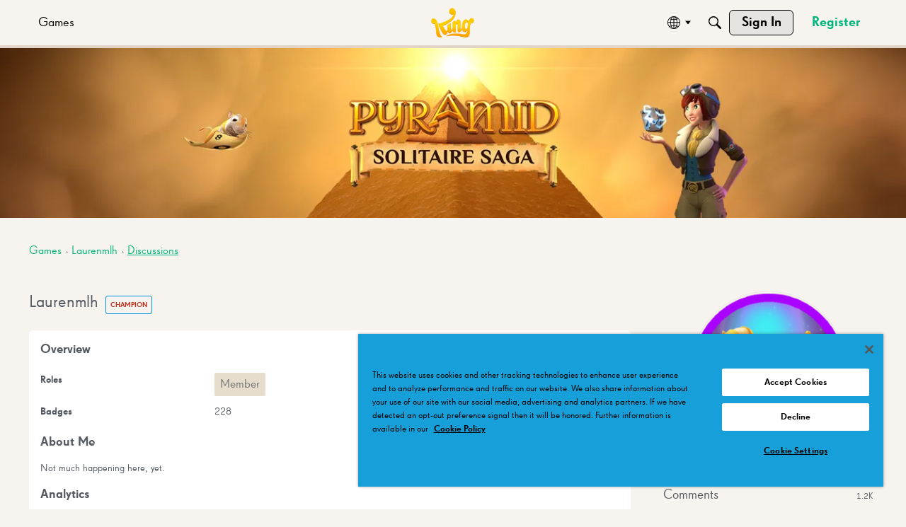

--- FILE ---
content_type: image/svg+xml
request_url: https://us.v-cdn.net/6030983/uploads/reactions/ZBQPZBK8EAQE.svg
body_size: -101
content:
<svg id="Love_Icon" data-name="Love Icon" xmlns="http://www.w3.org/2000/svg" width="37.071" height="32.437" viewBox="0 0 37.071 32.437">
  <path id="Icon_awesome-heart" data-name="Icon awesome-heart" d="M33.472,4.466a9.9,9.9,0,0,0-13.51.985L18.535,6.92,17.109,5.45A9.9,9.9,0,0,0,3.6,4.466a10.4,10.4,0,0,0-.717,15.052l14.01,14.466a2.27,2.27,0,0,0,3.28,0l14.01-14.466a10.39,10.39,0,0,0-.71-15.052Z" transform="translate(0.001 -2.248)" fill="#6b6b6b"/>
</svg>
